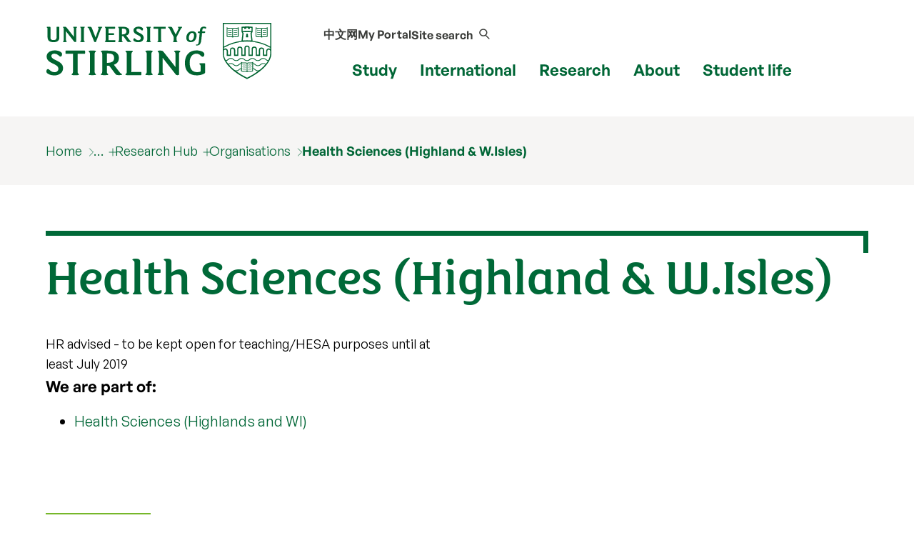

--- FILE ---
content_type: text/html; charset=UTF-8
request_url: https://www.stir.ac.uk/research/hub/organisation/74458
body_size: 55876
content:
<!DOCTYPE html>
<html lang="en">
<head>
	<meta charset="utf-8">
	<meta http-equiv="x-ua-compatible" content="ie=edge">
	<meta name="viewport" content="width=device-width, initial-scale=1.0">
	<title>Health Sciences (Highland & W.Isles) | University of Stirling</title>

	<link rel=canonical href="https://www.stir.ac.uk/research/hub/organisation/74458">

        <meta name="stir.type" content="organisation">
        	<meta name="addsearch-custom-field" data-type="keyword" content="type=organisation"/>
                <meta name="ROBOTS" content="NOINDEX,FOLLOW">
	<link rel="icon" href="/favicon.ico" sizes="any">
	<link rel="icon" href="/favicon.svg" type="image/svg+xml">
	<link rel="apple-touch-icon" href="/apple-touch-icon.png">
	<link rel="manifest" href="/manifest.json">
	<meta name="theme-color" content="#006938">

    <link rel="preload" href="/media/dist/fonts/fsmaja/FSMajaWeb-Regular.woff?v=0.1" as="font" type="font/woff" crossorigin>
	<link rel="preload" href="/media/dist/fonts/open-sans/OpenSans-Regular.ttf?v=0.1" as="font" type="font/ttf" crossorigin>
	<link rel="preload" href="/media/dist/fonts/open-sans/OpenSans-Bold.ttf?v=0.1" as="font" type="font/ttf" crossorigin>
	<link rel="preload" href="/media/dist/fonts/fonts.css?v=2.1" as="style">
	<link rel="stylesheet" href="/media/dist/fonts/fonts.css?v=2.1">

	<link rel="stylesheet" href="/media/dist/css/app.min.css?v=202308172231" type="text/css">
	<link rel=stylesheet href="/research/hub/styles-dtp.css?v=202308172231">

	<script>(function(w,d,s,l,i){w[l]=w[l]||[];w[l].push({'gtm.start':
	new Date().getTime(),event:'gtm.js'});var f=d.getElementsByTagName(s)[0],
	j=d.createElement(s),dl=l!='dataLayer'?'&l='+l:'';j.async=true;j.src=
	'https://www.googletagmanager.com/gtm.js?id='+i+dl;f.parentNode.insertBefore(j,f);
	})(window,document,'script','dataLayer','GTM-NLVN8V');</script>

</head>

<body class="external-pages">
	<nav class="skip-nav-btn" aria-label="Skip header navigation"><a href="#content">Skip header navigation</a></nav>
	
	 <!--
         MOBILE NAV
      -->
    <nav id="mobile-menu-2" class="c-mobile-menu u-bg-grey " aria-label="Mobile navigation">
        <a href="#" id="close_mobile_menu" class="closebtn">&times;</a>
        <ul class="sitemenu-2 no-bullet u-bg-white">
            <li class="u-underline u-energy-teal--light">
                <a href="/" class="button no-arrow button--left-align clear expanded u-m-0 text-left" data-action="go">
                    <div class="flex-container align-middle u-gap-16">
                        <span class="u-flex1">Home</span>
                        <span class="uos-chevron-right u-icon"></span>
                    </div>
                </a>
            </li>
            <li class="u-underline u-energy-teal--light">
                <a href="/courses/" class="button no-arrow button--left-align clear expanded u-m-0 text-left">
                    <div class="flex-container align-middle u-gap-16">
                        <span class="u-flex1">
                            Find a course</span>
                        <span class="uos-chevron-right u-icon"></span>
                    </div>
                </a>
            </li>
            <li class="u-underline u-energy-teal--light">
                <a href="/subjects/" class="button no-arrow button--left-align clear expanded u-m-0 text-left">
                    <div class="flex-container align-middle u-gap-16">
                        <span class="u-flex1">University courses by subject</span>
                        <span class="uos-chevron-right u-icon"></span>
                    </div>
                </a>
            </li>
            <li class="u-underline u-energy-teal--light">
                <a href="/study/" class="button no-arrow button--left-align clear expanded u-m-0 text-left">
                    <div class="flex-container align-middle u-gap-16">
                        <span class="u-flex1">Study</span>
                        <span class="uos-chevron-right u-icon"></span>
                    </div>
                </a>
            </li>
            <li class="u-underline u-energy-teal--light">
                <a href="/international/" class="button no-arrow button--left-align clear expanded u-m-0 text-left">
                    <div class="flex-container align-middle u-gap-16">
                        <span class="u-flex1">International</span>
                        <span class="uos-chevron-right u-icon"></span>
                    </div>
                </a>
            </li>
            <li class="u-underline u-energy-teal--light">
                <a href="/research/" class="button no-arrow button--left-align clear expanded u-m-0 text-left">
                    <div class="flex-container align-middle u-gap-16">
                        <span class="u-flex1">Research</span>
                        <span class="uos-chevron-right u-icon"></span>
                    </div>
                </a>
            </li>
            <li class="u-underline u-energy-teal--light">
                <a href="/about/" class="button no-arrow button--left-align clear expanded u-m-0 text-left">
                    <div class="flex-container align-middle u-gap-16">
                        <span class="u-flex1">About</span>
                        <span class="uos-chevron-right u-icon"></span>
                    </div>
                </a>
            </li>
            <li class="u-underline u-energy-teal--light">
                <a href="/student-life/" class="button no-arrow button--left-align clear expanded u-m-0 text-left">
                    <div class="flex-container align-middle u-gap-16">
                        <span class="u-flex1">Student life</span>
                        <span class="uos-chevron-right u-icon"></span>
                    </div>
                </a>
            </li>

            <li class="u-underline u-energy-teal--light">
                <a href="/clearing/" class="button no-arrow button--left-align clear expanded u-m-0 text-left">
                    <div class="flex-container align-middle u-gap-16">
                        <span class="u-flex1">
                            Clearing</span>
                        <span class="uos-chevron-right u-icon"></span>
                    </div>
                </a>
            </li>
            <li class="u-underline u-energy-teal--light">
                <a href="/scholarships/" class="button no-arrow button--left-align clear expanded u-m-0 text-left">
                    <div class="flex-container align-middle u-gap-16">
                        <span class="u-flex1">
                            Scholarships</span>
                        <span class="uos-chevron-right u-icon"></span>
                    </div>
                </a>
            </li>
            <li class="u-underline u-energy-teal--light">
                <a href="/news/" class="button no-arrow button--left-align clear expanded u-m-0 text-left">
                    <div class="flex-container align-middle u-gap-16">
                        <span class="u-flex1">
                            News</span>
                        <span class="uos-chevron-right u-icon"></span>
                    </div>
                </a>
            </li>
            <li class="u-underline u-energy-teal--light">
                <a href="/events/" class="button no-arrow button--left-align clear expanded u-m-0 text-left">
                    <div class="flex-container align-middle u-gap-16">
                        <span class="u-flex1">
                            Events</span>
                        <span class="uos-chevron-right u-icon"></span>
                    </div>
                </a>
            </li>
        </ul>

        <ul class="slidemenu__other-links no-bullet u-p-3 flex-container flex-dir-column u-gap-16">
            <li class="slidemenu__other-links-portal text-sm"><a href="https://portal.stir.ac.uk/my-portal.jsp"
                    rel="nofollow">My Portal</a></li>
            <li class="slidemenu__other-links-contact text-sm"><a href="/about/contact-us/">Contact</a></li>
            <li class="slidemenu__other-links-search text-sm"><a href="/search/">Search our site</a></li>
            <li class="slidemenu__other-links-microsite text-sm"><a href="http://stirlinguni.cn/"
                    data-microsite="cn">中文网</a>
            </li>
        </ul>
    </nav>


	<!--
	MAIN HEADER
	-->
	<header class="c-header" id="layout-header" aria-label="main website header">
		<div class="grid-container">
			<div class="grid-x grid-padding-x">
				<div class="cell large-4 medium-4 small-8">
					<a href="/" title="University of Stirling"><img src="/media/dist/css/images/logos/logo.svg" alt="University of Stirling logo" class="c-site-logo"></a>
				</div>

				<nav aria-label="primary" class="cell large-8 medium-8 small-4 flex-container align-right">
					<div class="c-header-nav flex-container flex-dir-column align-bottom align-center">
						<ul class="c-header-nav c-header-nav--secondary u-font-semibold flex-container align-middle">
							<li class="c-header-nav__item show-for-medium">
								<a href="http://stirlinguni.cn/" class="c-header-nav__link" data-microsite="cn">中文网</a>
							</li>
							<li class="c-header-nav__item show-for-large">
								<a href="https://portal.stir.ac.uk/my-portal.jsp" rel="nofollow" class="c-header-nav__link" id="header-portal__button">My Portal</a>
							</li>
							<li class="c-header-nav__item">
								<a class="c-header-nav__link" id="header-search__button" href="#">
									<span class="show-for-medium">Site search</span>
									<span class="c-header-nav__icon uos-magnifying-glass u-font-semibold"></span>
								</a>
							</li>
						</ul>
						<ul class="c-header-nav c-header-nav--primary u-font-bold show-for-xlarge">
							<li class="c-header-nav__item">
								<a class="c-header-nav__link" data-menu-id="mm__study" href="/study/">Study</a>
							</li>
							<li class="c-header-nav__item">
								<a class="c-header-nav__link" data-menu-id="mm__international" href="/international/">International</a>
							</li>
							<li class="c-header-nav__item">
								<a class="c-header-nav__link" data-menu-id="mm__research" href="/research/">Research</a>
							</li>
							<li class="c-header-nav__item">
								<a class="c-header-nav__link" data-menu-id="mm__about" href="/about/">About</a>
							</li>
							<li class="c-header-nav__item">
								<a class="c-header-nav__link" data-menu-id="mm__student-life" href="/student-life/">Student life</a>
							</li>
						</ul>
					</div>
					<div class="hide-for-xlarge flex-container align-middle align-center flex-dir-column">
						<a href="#" id="open_mobile_menu" class="c-header-burger flex-container align-middle">
							<span class="show-for-sr">Show/hide mobile menu</span>
							<span class="c-header-burger__bun"></span>
						</a>
						<span>Menu</span>
					</div>
				</nav>
			</div>
		</div>
		<form id="header-search" class="c-header-search" aria-hidden="true" aria-label="Popup for site search field"
			method="get" action="https://search.stir.ac.uk/s/search.html?collection=stir-main"
			data-js-action="/search/">

			<div class="overlay"></div>
			<div class="content">
				<div class="grid-container">
					<div class="grid-x">
						<div class="small-12 small-12 cell c-header-search__input-wrapper">

							<label class="show-for-sr" for="header-search__query">Site search</label>
							<input type="search" name="query" id="header-search__query" class="c-header-search__query"
								autocomplete="off" placeholder="Site search">

							<button class="button no-arrow" type="submit" aria-label="submit">
								<span class="uos-magnifying-glass"></span>
							</button>
						</div>
					</div>
				</div>


				<div class="u-bg-grey">
					<div class="grid-container">
						<div class="grid-x">
							<div class="small-12 small-12 cell u-relative">

								<div id="header-search__wrapper" class="c-header-search__wrapper hide-for-small-only"
									aria-hidden="true">
									<div id="header-search__results" class="grid-x c-header-search__results">
										<div class="cell medium-4 c-header-search__column c-header-search__suggestions">
										</div>

										<div class="cell medium-4 c-header-search__column c-header-search__news">
										</div>

										<div class="cell medium-4 c-header-search__column c-header-search__courses">
										</div>
									</div>
									<div id="header-search__loading" class="c-search-loading">
										<div class="c-search-loading__spinner"></div>
										<span class="show-for-sr">Loading...</span>
									</div>
								</div>
							</div>
						</div>
					</div>
				</div>
			</div>
		</form>
		<nav id="megamenu__container" aria-label="primary navigation submenu"></nav>
	</header>

	<!-- 
		BREADCRUMB 
	-->
	<!--beginnoindex-->

	<nav aria-label="breadcrumb" class="breadcrumbs-container u-bg-grey show-for-large">
		<div class="grid-container">
			<div class="grid-x grid-padding-x">
				<div class="cell">
					<ul class="breadcrumbs">
						<li><a href="/">Home</a></li> <li><a href="/research/">Research</a></li> 

                                    <li class="breadcrumbs__item--has-submenu">
                                        <a href="/research/hub/">Research Hub</a>
                                        <ul>
                                            <li><a href="/people/">People</a></li>
                                            <li><a href="/research/hub/contract/">Projects</a></li>
                                            <li><a href="/research/hub/organisation/">Organisation</a></li>
                                            <li><a href="/research/hub/publication/">Outputs</a></li>
                                            <li><a href="/research/hub/tag/">Tags</a></li>
                                            <li><a href="/research/hub/tag/outputs">Output tags</a></li>
                                            <li><a href="/research/hub/tag/projects">Project tags</a></li>
                                            <li><a href="/research/hub/theme/">Research themes</a></li>
                                            <li><a href="/research/hub/area/">Research programmes</a></li>
                                            <li><a href="/research/hub/centre/">Research centres/groups</a></li>
                                            <li><a href="/research/hub/search/">Search the Research Hub</a></li>
                                        </ul>
                                    </li>
                                    <li><a href="/research/hub/organisation/">Organisations</a></li>
                                    <li><a href="/research/hub/organisation/74458">Health Sciences (Highland & W.Isles)</a></li>
					</ul>
				</div>
			</div>
		</div>
	</nav>

	<!--endnoindex-->

	<!-- 
		MAIN CONTENT 
	-->
	<main class="wrapper-content" aria-label="main content" id=content>
	<section class="grid-container u-padding-y">
	<div class="grid-x grid-padding-x">
		<div class="cell c-hook c-hook--top-right hide-for-small-only"></div>
		<div class="cell">
			<h1 data-id="74458">Health Sciences (Highland & W.Isles)</h1>		</div>
		<div class="cell small-10 medium-6 large-auto">
			HR advised - to be kept open for teaching/HESA purposes until at least July 2019			<h4>We are part of:</h4><ul><li><a href="/research/hub/organisation/62434" data-type="Organisation" aria-label="Organisation: Health Sciences (Highlands and WI)">Health Sciences (Highlands and WI)</a></li>
</ul>		</div>
	</div>
</section><div class="c-course-tabs u-margin-bottom">
	<!-- <div class="grid-x"> -->
		<!-- <div class="cell"> -->
			<div data-behaviour="tabs">
							<h2>People (5)</h2>
					<div id="people">
												<div class="grid-x grid-padding-x grid-padding-y">
    <div class="cell large-6 medium-6 small-12 flex-container flex-dir-column large-flex-dir-row u-gap u-pb-2 " data-relationship="">
    <div class="c-staff-overview__image">
        <img src="/research/hub/thumbnail/256237?bg=f6f5f4" alt="Dr Michelle Beattie" class="profilepic" loading="lazy">    </div>
    <div>
        <p><a class="u-text-underline-energy-green u-inline-block" href="/research/hub/person/256237">Dr Michelle Beattie</a></p>
        <p >Lecturer, Health Sciences (Highland & W.Isles)                        </p>
    </div>
</div><div class="cell large-6 medium-6 small-12 flex-container flex-dir-column large-flex-dir-row u-gap u-pb-2 " data-relationship="">
    <div class="c-staff-overview__image">
        <img src="/research/hub/thumbnail/256375?bg=f6f5f4" alt="Miss Isobel Chisholm" class="profilepic" loading="lazy">    </div>
    <div>
        <p><a class="u-text-underline-energy-green u-inline-block" href="/research/hub/person/256375">Miss Isobel Chisholm</a></p>
        <p >Teaching Fellow, Health Sciences (Highland & W.Isles)                        </p>
    </div>
</div><div class="cell large-6 medium-6 small-12 flex-container flex-dir-column large-flex-dir-row u-gap u-pb-2 " data-relationship="">
    <div class="c-staff-overview__image">
        <img src="/research/hub/thumbnail/257364?bg=f6f5f4" alt="Dr Leah Macaden" class="profilepic" loading="lazy">    </div>
    <div>
        <p><a class="u-text-underline-energy-green u-inline-block" href="/research/hub/person/257364">Dr Leah Macaden</a></p>
        <p >Lecturer, Health Sciences (Highland & W.Isles)                        </p>
    </div>
</div><div class="cell large-6 medium-6 small-12 flex-container flex-dir-column large-flex-dir-row u-gap u-pb-2 " data-relationship="">
    <div class="c-staff-overview__image">
        <img src="/research/hub/thumbnail/256126?bg=f6f5f4" alt="Mr Michael MacPhee" class="profilepic" loading="lazy">    </div>
    <div>
        <p><a class="u-text-underline-energy-green u-inline-block" href="/research/hub/person/256126">Mr Michael MacPhee</a></p>
        <p >Teaching Fellow, Health Sciences (Highland & W.Isles)                        </p>
    </div>
</div><div class="cell large-6 medium-6 small-12 flex-container flex-dir-column large-flex-dir-row u-gap u-pb-2 " data-relationship="">
    <div class="c-staff-overview__image">
        <img src="/research/hub/thumbnail/256016?bg=f6f5f4" alt="Dr Annetta Smith" class="profilepic" loading="lazy">    </div>
    <div>
        <p><a class="u-text-underline-energy-green u-inline-block" href="/research/hub/person/256016">Dr Annetta Smith</a></p>
        <p >Senior Lecturer, Health Sciences (Highland & W.Isles)                        </p>
    </div>
</div></div>
					</div>

			<h2>Outputs (32)</h2>
					<div id="outputs">
												<div>
<h3>Showing 20 of 32 — <a href="/research/hub/organisation/74458/publications?page=1" class="c-link">See all 32 outputs</a></h3>
<div data-type="Output"><article aria-labelledby="label-for-output-1935472">    <p><span class="uos-document u-heritage-green"></span> Article </p>
    <p class="c-search-result__link"><a  href="/research/hub/publication/1935472">Habits and Reflective Processes in COVID-19 Transmission-reducing Behaviors: Examining Theoretical Predictions in a Representative Sample of the Population of Scotland</a></p>
	<p id="label-for-output-1935472">den Daas C, Dixon D, Hubbard G, Allan J & Johnston M (2023) Habits and Reflective Processes in COVID-19 Transmission-reducing Behaviors: Examining Theoretical Predictions in a Representative Sample of the Population of Scotland. <cite>Annals of Behavioral Medicine</cite>, 57 (11), pp. 910-920. https://doi.org/10.1093/abm/kaad025</p>
<ul class="c-tag-list"><li><a href="https://doi.org/10.1093/abm/kaad025" rel="nofollow" aria-label="Publisher DOI: Habits and Reflective Processes in COVID-19 Transmission-reducing Behaviors: Examining Theoretical Predictions in a Representative Sample of the Population of Scotland">Publisher DOI</a></li><li><a href="http://hdl.handle.net/1893/35626" aria-label="Full Text: Habits and Reflective Processes in COVID-19 Transmission-reducing Behaviors: Examining Theoretical Predictions in a Representative Sample of the Population of Scotland">Full Text</a></li></ul>	<hr />
			</article>
<article aria-labelledby="label-for-output-2075830">    <p><span class="uos-document u-heritage-green"></span> Article </p>
    <p class="c-search-result__link"><a  href="/research/hub/publication/2075830">An experimental COVID-19 messaging study in a representative sample of the Scottish population: Increasing physical distancing intentions through self‐efficacy</a></p>
	<p id="label-for-output-2075830">den Daas C, Johnston M, Hubbard G, Dixon D & Consortium C (2023) An experimental COVID-19 messaging study in a representative sample of the Scottish population: Increasing physical distancing intentions through self‐efficacy. <cite>British Journal of Health Psychology</cite>, 28 (2), pp. 439-450. https://doi.org/10.1111/bjhp.12632</p>
<ul class="c-tag-list"><li><a href="https://doi.org/10.1111/bjhp.12632" rel="nofollow" aria-label="Publisher DOI: An experimental COVID-19 messaging study in a representative sample of the Scottish population: Increasing physical distancing intentions through self‐efficacy">Publisher DOI</a></li><li><a href="http://hdl.handle.net/1893/36766" aria-label="Full Text: An experimental COVID-19 messaging study in a representative sample of the Scottish population: Increasing physical distancing intentions through self‐efficacy">Full Text</a></li></ul>	<hr />
			</article>
<article aria-labelledby="label-for-output-1720251">    <p><span class="uos-document u-heritage-green"></span> Article </p>
    <p class="c-search-result__link"><a  href="/research/hub/publication/1720251">Associated Sociodemographic and Facility Patterning of Uptake, Attendance, and Session Count Within a Scottish Exercise Referral Scheme</a></p>
	<p id="label-for-output-1720251">Shore CB, Hunter AM, Gorely T, Hubbard G & Galloway SD (2021) Associated Sociodemographic and Facility Patterning of Uptake, Attendance, and Session Count Within a Scottish Exercise Referral Scheme. <cite>Journal of Physical Activity and Health</cite>, 18 (5), pp. 557-562. https://doi.org/10.1123/jpah.2020-0539</p>
<ul class="c-tag-list"><li><a href="https://doi.org/10.1123/jpah.2020-0539" rel="nofollow" aria-label="Publisher DOI: Associated Sociodemographic and Facility Patterning of Uptake, Attendance, and Session Count Within a Scottish Exercise Referral Scheme">Publisher DOI</a></li><li><a href="http://hdl.handle.net/1893/32526" aria-label="Full Text: Associated Sociodemographic and Facility Patterning of Uptake, Attendance, and Session Count Within a Scottish Exercise Referral Scheme">Full Text</a></li></ul>	<hr />
			</article>
<article aria-labelledby="label-for-output-1935613">    <p><span class="uos-document u-heritage-green"></span> Article </p>
    <p class="c-search-result__link"><a  href="/research/hub/publication/1935613">Protocol of the COVID-19 Health and Adherence Research in Scotland (CHARIS) study: understanding changes in adherence to transmission-reducing behaviours, mental and general health, in repeated cross-sectional representative survey of the Scottish population</a></p>
	<p id="label-for-output-1935613">Den Daas C, Hubbard G, Johnston M, Dixon D, CHARIS Consortium, Allan J, Fitzgerald N, Farquharson B, Hunt K, Macaden L, Maltinsky W & O'Carroll R (2021) Protocol of the COVID-19 Health and Adherence Research in Scotland (CHARIS) study: understanding changes in adherence to transmission-reducing behaviours, mental and general health, in repeated cross-sectional representative survey of the Scottish population. <cite>BMJ Open</cite>, 11 (2), Art. No.: e044135. https://doi.org/10.1136/bmjopen-2020-044135</p>
<ul class="c-tag-list"><li><a href="https://doi.org/10.1136/bmjopen-2020-044135" rel="nofollow" aria-label="Publisher DOI: Protocol of the COVID-19 Health and Adherence Research in Scotland (CHARIS) study: understanding changes in adherence to transmission-reducing behaviours, mental and general health, in repeated cross-sectional representative survey of the Scottish population">Publisher DOI</a></li><li><a href="http://hdl.handle.net/1893/35638" aria-label="Full Text: Protocol of the COVID-19 Health and Adherence Research in Scotland (CHARIS) study: understanding changes in adherence to transmission-reducing behaviours, mental and general health, in repeated cross-sectional representative survey of the Scottish population">Full Text</a></li></ul>	<hr />
			</article>
<article aria-labelledby="label-for-output-1235445">    <p><span class="uos-document u-heritage-green"></span> Article </p>
    <p class="c-search-result__link"><a  href="/research/hub/publication/1235445">Predicting reattendance to the second round of the Maltese national breast screening programme: An analytical descriptive study</a></p>
	<p id="label-for-output-1235445">Marmarà D, Marmarà V & Hubbard G (2019) Predicting reattendance to the second round of the Maltese national breast screening programme: An analytical descriptive study. <cite>BMC Public Health</cite>, 19, Art. No.: 189. https://doi.org/10.1186/s12889-019-6507-9</p>
<ul class="c-tag-list"><li><a href="https://doi.org/10.1186/s12889-019-6507-9" rel="nofollow" aria-label="Publisher DOI: Predicting reattendance to the second round of the Maltese national breast screening programme: An analytical descriptive study">Publisher DOI</a></li><li><a href="http://hdl.handle.net/1893/29027" aria-label="Full Text: Predicting reattendance to the second round of the Maltese national breast screening programme: An analytical descriptive study">Full Text</a></li></ul>	<hr />
			</article>
<article aria-labelledby="label-for-output-1282710">    <p><span class="uos-document u-heritage-green"></span> Article </p>
    <p class="c-search-result__link"><a  href="/research/hub/publication/1282710">Insufficient Reporting of Factors Associated with Exercise Referral Scheme Uptake, Attendance, and Adherence: A Systematic Review of Reviews</a></p>
	<p id="label-for-output-1282710">Shore C, Hubbard G, Gorely T, Hunter A, Polson R & Galloway SD (2019) Insufficient Reporting of Factors Associated with Exercise Referral Scheme Uptake, Attendance, and Adherence: A Systematic Review of Reviews. <cite>Journal of Physical Activity and Health</cite>, 16 (8), pp. 667-676. https://doi.org/10.1123/jpah.2018-0341</p>
<ul class="c-tag-list"><li><a href="https://doi.org/10.1123/jpah.2018-0341" rel="nofollow" aria-label="Publisher DOI: Insufficient Reporting of Factors Associated with Exercise Referral Scheme Uptake, Attendance, and Adherence: A Systematic Review of Reviews">Publisher DOI</a></li><li><a href="http://hdl.handle.net/1893/29472" aria-label="Full Text: Insufficient Reporting of Factors Associated with Exercise Referral Scheme Uptake, Attendance, and Adherence: A Systematic Review of Reviews">Full Text</a></li></ul>	<hr />
			</article>
<article aria-labelledby="label-for-output-1479613">    <p><span class="uos-document u-heritage-green"></span> Policy Document </p>
    <p class="c-search-result__link"><a  href="/research/hub/publication/1479613">The impact of the Daily Mile on Primary School Children</a></p>
	<p id="label-for-output-1479613">Moran C, Brooks N, Booth J, Chesham R, Sweeney E, Ryde G & Gorely T (2019) <cite>The impact of the Daily Mile on Primary School Children</cite>. University of Stirling. Stirling. https://www.stir.ac.uk/research/public-policy-hub/policy-briefings/</p>
<ul class="c-tag-list"><li><a href="http://hdl.handle.net/1893/30447" aria-label="Full Text: The impact of the Daily Mile on Primary School Children">Full Text</a></li></ul>	<hr />
			</article>
<article aria-labelledby="label-for-output-920518">    <p><span class="uos-document u-heritage-green"></span> Article </p>
    <p class="c-search-result__link"><a  href="/research/hub/publication/920518">Physical activity referral to cardiac rehabilitation, leisure centre or telephone-delivered consultations in post-surgical people with breast cancer: a mixed methods process evaluation</a></p>
	<p id="label-for-output-920518">Hubbard G, Campbell A, Fisher A, Harvie M, Maltinsky W, Mullen R, Banks E, Gracey J, Gorely T, Munro J & Ozakinci G (2018) Physical activity referral to cardiac rehabilitation, leisure centre or telephone-delivered consultations in post-surgical people with breast cancer: a mixed methods process evaluation. <cite>Pilot and Feasibility Studies</cite>, 4 (1), Art. No.: 108. https://doi.org/10.1186/s40814-018-0297-1</p>
<ul class="c-tag-list"><li><a href="https://doi.org/10.1186/s40814-018-0297-1" rel="nofollow" aria-label="Publisher DOI: Physical activity referral to cardiac rehabilitation, leisure centre or telephone-delivered consultations in post-surgical people with breast cancer: a mixed methods process evaluation">Publisher DOI</a></li><li><a href="http://hdl.handle.net/1893/27383" aria-label="Full Text: Physical activity referral to cardiac rehabilitation, leisure centre or telephone-delivered consultations in post-surgical people with breast cancer: a mixed methods process evaluation">Full Text</a></li></ul>	<hr />
			</article>
<article aria-labelledby="label-for-output-1069898">    <p><span class="uos-document u-heritage-green"></span> Poster </p>
    <p class="c-search-result__link"><a  href="/research/hub/publication/1069898">A longitudinal study of patients and partners illness perceptions, beliefs about cardiac rehabilitation and quality of life at baseline and 6 months</a></p>
	<p id="label-for-output-1069898">Thomson P, Angus N, Rushworth G & Leslie SJ (2018) A longitudinal study of patients and partners illness perceptions, beliefs about cardiac rehabilitation and quality of life at baseline and 6 months. <cite>British Association for Cardiovascular Prevention and Rehabilitation (BACPR) Annual Conference 2018</cite>, 04.10.2018-05.10.2018.</p>
<ul class="c-tag-list"><li><a href="http://hdl.handle.net/1893/28371" aria-label="Full Text: A longitudinal study of patients and partners illness perceptions, beliefs about cardiac rehabilitation and quality of life at baseline and 6 months">Full Text</a></li></ul>	<hr />
			</article>
<article aria-labelledby="label-for-output-1031317">    <p><span class="uos-document u-heritage-green"></span> Article </p>
    <p class="c-search-result__link"><a  href="/research/hub/publication/1031317">Flexible foraging strategies in Pipistrellus pygmaeus in response to abundant but ephemeral prey</a></p>
	<p id="label-for-output-1031317">Kirkpatrick L, Graham J, McGregor S, Munro L, Scoarize M & Park K (2018) Flexible foraging strategies in Pipistrellus pygmaeus in response to abundant but ephemeral prey. <cite>PLOS ONE</cite>, 13 (10), Art. No.: e0204511. https://doi.org/10.1371/journal.pone.0204511</p>
<ul class="c-tag-list"><li><a href="https://doi.org/10.1371/journal.pone.0204511" rel="nofollow" aria-label="Publisher DOI: Flexible foraging strategies in Pipistrellus pygmaeus in response to abundant but ephemeral prey">Publisher DOI</a></li><li><a href="http://hdl.handle.net/1893/27964" aria-label="Full Text: Flexible foraging strategies in Pipistrellus pygmaeus in response to abundant but ephemeral prey">Full Text</a></li></ul>	<hr />
			</article>
<article aria-labelledby="label-for-output-1069996">    <p><span class="uos-document u-heritage-green"></span> Poster </p>
    <p class="c-search-result__link"><a  href="/research/hub/publication/1069996">A longitudinal study of the factors that influence patients’ medication adherence at the start of cardiac rehabilitation (CR) and 6 months later</a></p>
	<p id="label-for-output-1069996">Thomson P, Angus NJ, Rushworth G & Leslie SJ (2018) A longitudinal study of the factors that influence patients’ medication adherence at the start of cardiac rehabilitation (CR) and 6 months later. <cite>British Association for Cardiovascular Prevention and Rehabilitation (BACPR) Annual Conference 2018</cite>, 04.10.2018-05.10.2018.</p>
<ul class="c-tag-list"><li><a href="http://hdl.handle.net/1893/28370" aria-label="Full Text: A longitudinal study of the factors that influence patients’ medication adherence at the start of cardiac rehabilitation (CR) and 6 months later">Full Text</a></li></ul>	<hr />
			</article>
<article aria-labelledby="label-for-output-878879">    <p><span class="uos-document u-heritage-green"></span> Article </p>
    <p class="c-search-result__link"><a  href="/research/hub/publication/878879">A new normal: reconciling change in appearance and function for men with head and neck cancer</a></p>
	<p id="label-for-output-878879">Rennie C, Stoddart K & Hubbard G (2018) A new normal: reconciling change in appearance and function for men with head and neck cancer. <cite>Cancer Nursing Practice</cite>, 17 (5), Art. No.: e1449. https://doi.org/10.7748/cnp.2018.e1449</p>
<ul class="c-tag-list"><li><a href="https://doi.org/10.7748/cnp.2018.e1449" rel="nofollow" aria-label="Publisher DOI: A new normal: reconciling change in appearance and function for men with head and neck cancer">Publisher DOI</a></li><li><a href="http://hdl.handle.net/1893/26871" aria-label="Full Text: A new normal: reconciling change in appearance and function for men with head and neck cancer">Full Text</a></li></ul>	<hr />
			</article>
<article aria-labelledby="label-for-output-877711">    <p><span class="uos-document u-heritage-green"></span> Article </p>
    <p class="c-search-result__link"><a  href="/research/hub/publication/877711">A national cross-sectional study of adherence to timely mammography use in Malta</a></p>
	<p id="label-for-output-877711">Marmara D, Marmara V & Hubbard G (2018) A national cross-sectional study of adherence to timely mammography use in Malta. <cite>BMC Cancer</cite>, 18 (1), Art. No.: 346. https://doi.org/10.1186/s12885-018-4278-9</p>
<ul class="c-tag-list"><li><a href="https://doi.org/10.1186/s12885-018-4278-9" rel="nofollow" aria-label="Publisher DOI: A national cross-sectional study of adherence to timely mammography use in Malta">Publisher DOI</a></li><li><a href="http://hdl.handle.net/1893/27036" aria-label="Full Text: A national cross-sectional study of adherence to timely mammography use in Malta">Full Text</a></li></ul>	<hr />
			</article>
<article aria-labelledby="label-for-output-501635">    <p><span class="uos-document u-heritage-green"></span> Article </p>
    <p class="c-search-result__link"><a  href="/research/hub/publication/501635">Lifetime utilization of mammography among Maltese women: a cross-sectional survey</a></p>
	<p id="label-for-output-501635">Marmara D, Marmara V & Hubbard G (2018) Lifetime utilization of mammography among Maltese women: a cross-sectional survey. <cite>BMC Public Health</cite>, 18 (1), Art. No.: 182. https://doi.org/10.1186/s12889-018-5093-6</p>
<ul class="c-tag-list"><li><a href="https://doi.org/10.1186/s12889-018-5093-6" rel="nofollow" aria-label="Publisher DOI: Lifetime utilization of mammography among Maltese women: a cross-sectional survey">Publisher DOI</a></li><li><a href="http://hdl.handle.net/1893/26604" aria-label="Full Text: Lifetime utilization of mammography among Maltese women: a cross-sectional survey">Full Text</a></li></ul>	<hr />
			</article>
<article aria-labelledby="label-for-output-535929">    <p><span class="uos-document u-heritage-green"></span> Authored Book </p>
    <p class="c-search-result__link"><a  href="/research/hub/publication/535929">Researching Emotional Distress and Help-Seeking for Distress in Families in Palliative Care Using Multi-Perspective Interviewing</a></p>
	<p id="label-for-output-535929">Carolan C (2017) <cite>Researching Emotional Distress and Help-Seeking for Distress in Families in Palliative Care Using Multi-Perspective Interviewing</cite>.  SAGE Research Methods Cases. London: Sage. https://doi.org/10.4135/9781526405425</p>
<ul class="c-tag-list"><li><a href="https://doi.org/10.4135/9781526405425" rel="nofollow" aria-label="Publisher DOI: Researching Emotional Distress and Help-Seeking for Distress in Families in Palliative Care Using Multi-Perspective Interviewing">Publisher DOI</a></li></ul>	<hr />
			</article>
<article aria-labelledby="label-for-output-507575">    <p><span class="uos-document u-heritage-green"></span> Article </p>
    <p class="c-search-result__link"><a  href="/research/hub/publication/507575">Maltese translation and adaptation of champion's health belief model scale and the revised illness perception questionnaire for breast screening among maltese women</a></p>
	<p id="label-for-output-507575">Marmara D, Marmara V & Hubbard G (2017) Maltese translation and adaptation of champion's health belief model scale and the revised illness perception questionnaire for breast screening among maltese women. <cite>Journal of Nursing Measurement</cite>, 25 (3), pp. 486-503. https://doi.org/10.1891/1061-3749.25.3.486</p>
<ul class="c-tag-list"><li><a href="https://doi.org/10.1891/1061-3749.25.3.486" rel="nofollow" aria-label="Publisher DOI: Maltese translation and adaptation of champion's health belief model scale and the revised illness perception questionnaire for breast screening among maltese women">Publisher DOI</a></li><li><a href="http://hdl.handle.net/1893/26712" aria-label="Full Text: Maltese translation and adaptation of champion's health belief model scale and the revised illness perception questionnaire for breast screening among maltese women">Full Text</a></li></ul>	<hr />
			</article>
<article aria-labelledby="label-for-output-614554">    <p><span class="uos-document u-heritage-green"></span> Book Chapter </p>
    <p class="c-search-result__link"><a  href="/research/hub/publication/614554">A brief mindfulness-based meditation intervention in nursing students: Report on a mixed methodology feasibility study</a></p>
	<p id="label-for-output-614554">Jones J, Schoultz M, Watson A & Leslie S (2016) A brief mindfulness-based meditation intervention in nursing students: Report on a mixed methodology feasibility study. In: Cherniack E & Holmes T (eds.) <cite>Alternative Medicine: Perceptions, Uses and Benefits and Clinical Implications</cite>. Alternative Medicine, Health and Wellness. New York: Nova Publishers, pp. 79-104. https://www.novapublishers.com/catalog/product_info.php?products_id=57730</p>
	<hr />
			</article>
<article aria-labelledby="label-for-output-973661">    <p><span class="uos-document u-heritage-green"></span> Conference Abstract </p>
    <p class="c-search-result__link"><a  href="/research/hub/publication/973661">Constructing knowledge in Family Research: The Impact of Methodological Choices</a></p>
	<p id="label-for-output-973661">Carolan C, Smith A & Forbat L (2016) Constructing knowledge in Family Research: The Impact of Methodological Choices. IIQM 15th Annual Qualitative Methods Conference 2016, Glasgow, 03/05/2016 - 05/05/2016. <cite>International Journal of Qualitative Methods</cite>, 15 (1), p. 9. http://journals.sagepub.com/doi/full/10.1177/1609406916672113; https://doi.org/10.1177/1609406916672113</p>
<ul class="c-tag-list"><li><a href="https://doi.org/10.1177/1609406916672113" rel="nofollow" aria-label="Publisher DOI: Constructing knowledge in Family Research: The Impact of Methodological Choices">Publisher DOI</a></li></ul>	<hr />
			</article>
<article aria-labelledby="label-for-output-897604">    <p><span class="uos-document u-heritage-green"></span> Commentary </p>
    <p class="c-search-result__link"><a  href="/research/hub/publication/897604">Response to Editorial Comment “There's a Long Way to Go, But Now We Have a Map”</a></p>
	<p id="label-for-output-897604">Robertson J, McNamee P, McNamee P, Molloy G, Hubbard G, McNeill A, Bollina PR, Kelly D & Forbat L (2016) Response to Editorial Comment “There's a Long Way to Go, But Now We Have a Map”. Commentary on:  Jane Robertson, Phillip McNamee, Gerry Molloy, Gill Hubbard, Alan McNeill, Prasad Bollina, Daniel Kelly, Liz Forbat, Couple-Based Psychosexual Support Following Prostate Cancer Surgery: Results of a Feasibility Pilot Randomized Control Trial, The Journal of Sexual Medicine, Volume 13, Issue 8, August 2016, Pages 1233-1242
Mohit Khera, Editorial Comment on "Couple-Based Psychosexual Support Following Prostate Cancer Surgery: Results of a Feasibility Pilot Randomized Control Trial", The Journal of Sexual Medicine, Volume 13, Issue 8, August 2016, Pages 1243-1244. <cite>Journal of Sexual Medicine</cite>, 13 (8), p. 1245. https://doi.org/10.1016/j.jsxm.2016.06.001</p>
<ul class="c-tag-list"><li><a href="https://doi.org/10.1016/j.jsxm.2016.06.001" rel="nofollow" aria-label="Publisher DOI: Response to Editorial Comment “There's a Long Way to Go, But Now We Have a Map”">Publisher DOI</a></li></ul>	<hr />
			</article>
<article aria-labelledby="label-for-output-563228">    <p><span class="uos-document u-heritage-green"></span> Article </p>
    <p class="c-search-result__link"><a  href="/research/hub/publication/563228">Co-Designing Inflammatory Bowel Disease (IBD) Services in Scotland: Findings from A Nationwide Survey</a></p>
	<p id="label-for-output-563228">Schoultz M, Macaden L & Watson A (2016) Co-Designing Inflammatory Bowel Disease (IBD) Services in Scotland: Findings from A Nationwide Survey. <cite>BMC Health Services Research</cite>, 16 (1), Art. No.: 231. https://doi.org/10.1186/s12913-016-1490-7</p>
<ul class="c-tag-list"><li><a href="https://doi.org/10.1186/s12913-016-1490-7" rel="nofollow" aria-label="Publisher DOI: Co-Designing Inflammatory Bowel Disease (IBD) Services in Scotland: Findings from A Nationwide Survey">Publisher DOI</a></li><li><a href="http://hdl.handle.net/1893/23899" aria-label="Full Text: Co-Designing Inflammatory Bowel Disease (IBD) Services in Scotland: Findings from A Nationwide Survey">Full Text</a></li></ul>	<hr />
			</article>
</div>
<a href="/research/hub/organisation/74458/publications?page=1" class="c-link u-margin-top">See all 32 outputs</a>
</div>
					</div>

 
			</div>
		<!-- </div> -->
	<!-- </div> -->
</div>	</main>

	<!-- 
		MAIN FOOTER 
	-->
	<footer>
		
		<div class="u-bg-dark-mink  u-padding-y u-clip" id="site-footer">
	<div class="u-gap u-grid-5-cols grid-container">
		    <div>
                    <p class="text-md"><strong>Follow us</strong></p>
                    <div class="site-footer_follow u-flex u-text-regular align-middle">
                        <a href="https://www.facebook.com/universityofstirling/">
                            <span class="show-for-sr">Facebook</span>
                            <svg class="svg-icon" viewBox="0 0 64 64" fill="#fff" width="22" height="22">
                                <path
                                    d="M34.048 61.44h-28.16c-1.92 0-3.328-1.408-3.328-3.2v-52.48c0-1.792 1.408-3.2 3.2-3.2h52.352c1.92 0 3.328 1.408 3.328 3.2v52.352c0 1.792-1.408 3.2-3.2 3.2h-15.104v-22.656h7.68l1.152-8.832h-8.832v-5.632c0-2.56 0.768-4.352 4.352-4.352h4.736v-8.064c-0.768-0.128-3.584-0.384-6.912-0.384-6.784 0-11.392 4.096-11.392 11.776v6.528h-7.68v8.832h7.68v22.912z">
                                </path>
                            </svg>
                        </a>

                        <a href="https://www.instagram.com/universityofstirling/">
                            <span class="show-for-sr">Instagram</span>
                            <svg version="1.1" width="24" height="24" fill="#fff" viewBox="0 0 56.7 56.7">
                                <g>
                                    <path d="M28.2,16.7c-7,0-12.8,5.7-12.8,12.8s5.7,12.8,12.8,12.8S41,36.5,41,29.5S35.2,16.7,28.2,16.7z M28.2,37.7
		c-4.5,0-8.2-3.7-8.2-8.2s3.7-8.2,8.2-8.2s8.2,3.7,8.2,8.2S32.7,37.7,28.2,37.7z" />
                                    <circle cx="41.5" cy="16.4" r="2.9" />
                                    <path d="M49,8.9c-2.6-2.7-6.3-4.1-10.5-4.1H17.9c-8.7,0-14.5,5.8-14.5,14.5v20.5c0,4.3,1.4,8,4.2,10.7c2.7,2.6,6.3,3.9,10.4,3.9
		h20.4c4.3,0,7.9-1.4,10.5-3.9c2.7-2.6,4.1-6.3,4.1-10.6V19.3C53,15.1,51.6,11.5,49,8.9z M48.6,39.9c0,3.1-1.1,5.6-2.9,7.3
		s-4.3,2.6-7.3,2.6H18c-3,0-5.5-0.9-7.3-2.6C8.9,45.4,8,42.9,8,39.8V19.3c0-3,0.9-5.5,2.7-7.3c1.7-1.7,4.3-2.6,7.3-2.6h20.6
		c3,0,5.5,0.9,7.3,2.7c1.7,1.8,2.7,4.3,2.7,7.2V39.9L48.6,39.9z" />
                                </g>
                            </svg>

                        </a>

                        <a href="https://x.com/StirUni">
                            <span class="show-for-sr">X</span>
                            <svg width="18" height="18" viewBox="0 0 1200 1227" fill="none"
                                xmlns="http://www.w3.org/2000/svg">
                                <path
                                    d="M714.163 519.284L1160.89 0H1055.03L667.137 450.887L357.328 0H0L468.492 681.821L0 1226.37H105.866L515.491 750.218L842.672 1226.37H1200L714.137 519.284H714.163ZM569.165 687.828L521.697 619.934L144.011 79.6944H306.615L611.412 515.685L658.88 583.579L1055.08 1150.3H892.476L569.165 687.854V687.828Z"
                                    fill="white" />
                            </svg>
                        </a>

                        <a href="https://www.youtube.com/user/UniversityOfStirling">
                            <span class="show-for-sr">YouTube</span>
                            <svg width="22" height="22" fill="#fff" viewBox="0 0 56.693 56.693"
                                xmlns="http://www.w3.org/2000/svg">
                                <g>
                                    <path
                                        d="M43.911,28.21H12.782c-4.948,0-8.959,4.015-8.959,8.962v7.201c0,4.947,4.011,8.961,8.959,8.961h31.129   c4.947,0,8.959-4.014,8.959-8.961v-7.201C52.87,32.225,48.858,28.21,43.911,28.21z M19.322,33.816h-2.894v14.38h-2.796v-14.38   H10.74V31.37h8.582V33.816z M27.497,48.196h-2.48v-1.36c-0.461,0.503-0.936,0.887-1.432,1.146c-0.496,0.27-0.975,0.396-1.441,0.396   c-0.576,0-1.004-0.183-1.297-0.555c-0.288-0.371-0.435-0.921-0.435-1.664V35.782h2.48v9.523c0,0.294,0.055,0.505,0.154,0.636   c0.107,0.135,0.277,0.197,0.51,0.197c0.18,0,0.412-0.086,0.691-0.26c0.281-0.176,0.537-0.396,0.77-0.668v-9.429h2.48V48.196z    M36.501,45.633c0,0.877-0.195,1.551-0.584,2.021c-0.387,0.47-0.953,0.701-1.686,0.701c-0.488,0-0.922-0.088-1.299-0.27   c-0.379-0.18-0.736-0.457-1.061-0.841v0.951h-2.51V31.37h2.51v5.419c0.336-0.375,0.691-0.666,1.062-0.861   c0.379-0.199,0.76-0.295,1.146-0.295c0.785,0,1.383,0.262,1.797,0.791c0.416,0.529,0.623,1.304,0.623,2.32V45.633z M45.104,42.288   h-4.746v2.339c0,0.652,0.08,1.106,0.242,1.359c0.166,0.254,0.445,0.378,0.842,0.378c0.412,0,0.697-0.107,0.863-0.321   c0.16-0.216,0.246-0.686,0.246-1.416v-0.565h2.553v0.637c0,1.272-0.309,2.231-0.936,2.878c-0.617,0.641-1.547,0.959-2.783,0.959   c-1.113,0-1.99-0.339-2.627-1.021c-0.635-0.678-0.959-1.619-0.959-2.815v-5.576c0-1.073,0.354-1.956,1.057-2.633   c0.701-0.677,1.604-1.015,2.715-1.015c1.137,0,2.01,0.313,2.619,0.941c0.609,0.629,0.914,1.529,0.914,2.706V42.288z" />
                                    <path
                                        d="M41.466,37.646c-0.396,0-0.678,0.111-0.85,0.343c-0.176,0.218-0.258,0.591-0.258,1.112v1.255h2.193v-1.255   c0-0.521-0.088-0.895-0.262-1.112C42.122,37.758,41.843,37.646,41.466,37.646z" />
                                    <path
                                        d="M32.909,37.604c-0.176,0-0.354,0.039-0.525,0.12c-0.174,0.079-0.344,0.21-0.512,0.38v7.733   c0.199,0.2,0.396,0.354,0.588,0.442c0.191,0.085,0.389,0.133,0.6,0.133c0.305,0,0.527-0.088,0.67-0.266   c0.141-0.176,0.213-0.457,0.213-0.854v-6.411c0-0.422-0.084-0.738-0.26-0.955C33.501,37.712,33.243,37.604,32.909,37.604z" />
                                    <polygon
                                        points="16.858,23.898 20.002,23.898 20.002,16.208 23.663,5.36 20.467,5.36 18.521,12.77 18.323,12.77 16.28,5.36    13.113,5.36 16.858,16.554  " />
                                    <path
                                        d="M27.923,24.243c1.27,0,2.266-0.333,2.992-0.999c0.721-0.669,1.082-1.582,1.082-2.752v-7.064   c0-1.041-0.369-1.898-1.104-2.559c-0.74-0.659-1.688-0.991-2.844-0.991c-1.27,0-2.281,0.314-3.033,0.941   c-0.75,0.627-1.127,1.468-1.127,2.531v7.088c0,1.163,0.367,2.083,1.1,2.773C25.722,23.898,26.702,24.243,27.923,24.243z    M26.765,13.246c0-0.297,0.107-0.537,0.316-0.725c0.217-0.184,0.492-0.273,0.834-0.273c0.369,0,0.668,0.089,0.896,0.273   c0.227,0.188,0.34,0.428,0.34,0.725v7.451c0,0.365-0.111,0.655-0.336,0.864c-0.223,0.21-0.523,0.313-0.9,0.313   c-0.369,0-0.654-0.1-0.854-0.31c-0.197-0.205-0.297-0.493-0.297-0.868V13.246z" />
                                    <path
                                        d="M36.214,24.098c0.525,0,1.064-0.15,1.619-0.438c0.561-0.292,1.098-0.719,1.609-1.276v1.515h2.793V10.224h-2.793v10.38   c-0.26,0.297-0.549,0.541-0.859,0.735c-0.316,0.192-0.576,0.288-0.781,0.288c-0.262,0-0.455-0.072-0.568-0.221   c-0.115-0.143-0.18-0.377-0.18-0.698V10.224h-2.789v11.429c0,0.815,0.164,1.424,0.488,1.828   C35.083,23.891,35.565,24.098,36.214,24.098z" />
                                </g>
                            </svg>
                        </a>

                        <a href="https://www.linkedin.com/school/university-of-stirling/">
                            <span class="show-for-sr">LinkedIn</span>
                            <svg width="22" height="22" fill="#fff" viewBox="0 0 56.693 56.693"
                                xmlns="http://www.w3.org/2000/svg">
                                <g>
                                    <path d="M30.071,27.101v-0.077c-0.016,0.026-0.033,0.052-0.05,0.077H30.071z" />
                                    <path
                                        d="M49.265,4.667H7.145c-2.016,0-3.651,1.596-3.651,3.563v42.613c0,1.966,1.635,3.562,3.651,3.562h42.12   c2.019,0,3.654-1.597,3.654-3.562V8.23C52.919,6.262,51.283,4.667,49.265,4.667z M18.475,46.304h-7.465V23.845h7.465V46.304z    M14.743,20.777h-0.05c-2.504,0-4.124-1.725-4.124-3.88c0-2.203,1.67-3.88,4.223-3.88c2.554,0,4.125,1.677,4.175,3.88   C18.967,19.052,17.345,20.777,14.743,20.777z M45.394,46.304h-7.465V34.286c0-3.018-1.08-5.078-3.781-5.078   c-2.062,0-3.29,1.389-3.831,2.731c-0.197,0.479-0.245,1.149-0.245,1.821v12.543h-7.465c0,0,0.098-20.354,0-22.459h7.465v3.179   c0.992-1.53,2.766-3.709,6.729-3.709c4.911,0,8.594,3.211,8.594,10.11V46.304z" />
                                </g>
                            </svg>
                        </a>

                        <a href="https://www.tiktok.com/@universityofstirling/">
                            <span class="show-for-sr">TikTok</span>
                            <svg viewBox="0 0 448 512" width="20" height="20" fill="#fff"
                                xmlns="http://www.w3.org/2000/svg">
                                <path
                                    d="M448,209.91a210.06,210.06,0,0,1-122.77-39.25V349.38A162.55,162.55,0,1,1,185,188.31V278.2a74.62,74.62,0,1,0,52.23,71.18V0l88,0a121.18,121.18,0,0,0,1.86,22.17h0A122.18,122.18,0,0,0,381,102.39a121.43,121.43,0,0,0,67,20.14Z" />
                            </svg>
                        </a>

                    </div>
                </div>

		<div>
			<p class="text-md"><strong>Popular links</strong></p>
			<nav aria-label="Popular links">
				<ul class="u-flex flex-dir-column u-gap no-bullet text-sm">
					<li><a href="/about/faculties/">Faculties</a></li>
					<li><a href="/about/professional-services/">Professional services</a></li>
					<li><a href="/about/our-people/alumni/">Alumni</a></li>
					<li><a href="/about/work-at-stirling/">Jobs at Stirling</a></li>
					<li><a href="/about/getting-here/">Getting here</a></li>
					<li><a href="/student-life/students-union/">Students’ Union</a></li>
					<li><a href="https://shop.stir.ac.uk/">Online shop</a></li>
					<li><a href="https://blog.stir.ac.uk/ ">Blog</a></li>
					<li><a aria-label="Information for current students" id="footer-link-students" rel="nofollow" href="/internal-students/">Current students</a></li>
					<li><a aria-label="Information for current staff" id="footer-link-staff" rel="nofollow" href="/internal-staff/">Staff</a></li>

</ul>			
</nav>
		</div>

		<div>
			<p class="text-md"><strong>Site information</strong></p>
			<nav aria-label="Site information">
				<ul class="u-flex flex-dir-column u-gap no-bullet text-sm">
					<li><a href="/about/policy-legal-and-cookies/">Policy, Legal and Cookies</a></li>
					<li><a href="/about/accessibility/">Accessibility statement</a></li>
					<li><a href="/sitemap/">Sitemap</a></li>
					<li><a href="/about/modern-slavery-statement/">Modern Slavery Statement</a></li>
					<li><a href="/about/">Scottish Charity No SC011159</a></li>
				</ul>
			</nav>
		</div>

		<div class="hide-for-large"></div>

		<div id="footer-contact">
			<p class="text-md"><strong>Contact us</strong></p>
			<a href="tel:+44(0)1786473171" class="u-block u-mb-1">Tel: +44 (0) 1786 473171</a>

			University of Stirling<br>
			Stirling<br>
			FK9 4LA<br>
			Scotland UK<br>

			<a href="https://portal.stir.ac.uk/student/enquiry/ask.jsp" class="u-block u-mt-1">Ask us a question &#10217;</a>
		</div>

		<div>
			<figure class="site-footer__map">
				<a href="/about/getting-here/">
					<img src="/media/dist/css/images/maps/footer-map-scotland.svg"
						alt="Map of the UK with a marker indicating the location of the University of Stirling"
						loading=lazy>
				</a>
				<figcaption class="show-for-sr">Map of the United Kingdom of Great Britain and Northern Ireland</figcaption>
			</figure>
		</div>

	</div>

	<div class="grid-container">
		<hr class="hr-2 u-opacity-10">
	</div>

	<div class="grid-container">
		<div class="u-grid u-grid-equal-cols u-gap ">
			<div>
				<div class="u-relative u-left--16  u-top-32">
					<img src="https://pxl-v6-stiracuk.terminalfour.net/prod01/cdn/media/dist/images/accreditations/cred1x.png" 
						srcset="https://pxl-v6-stiracuk.terminalfour.net/prod01/cdn/media/dist/images/accreditations/cred.png 2x"
						width="250" height="38"
						alt="Athena Swan Silver Award, UK QAA, SCQF"
						loading=lazy usemap=#accreditations>

					<map name=accreditations>
						<area alt="Athena Swan Silver Award" href="/about/professional-services/student-academic-and-corporate-services/policy-and-planning/equality-diversity-and-inclusion/gender-equality/athena-swan-charter/" shape=rect coords="18,0,78,38">
						<area alt="Facts and Figures" href="/about/our-reputation/facts-and-figures/" shape=rect coords="88,0,250,38">
					</map>
				</div>
			</div>

			<div class=" u-flex items-end flex-dir-column">
				<img src="https://pxl-v6-stiracuk.terminalfour.net/prod01/cdn/media/dist/images/btd-strap-white.svg" alt="Be the difference" loading=lazy id="imgBeTheDiff">
			</div>
		</div>
	</div>
</div>		<!-- Copyright Footer -->
		<div class="c-copyright u-bg-dark-mink">
			<div class="grid-container">
				<div class="grid-x grid-padding-x">
					<div class="cell large-12 medium-12 small-12 u-white">
						<p>&copy; University of Stirling</p>
					</div>
				</div>
			</div>
		</div>
		<!-- Back to top button -->
		<a href="#" id="c-scroll-to-top-button" class="c-scroll-to-top flex-container align-middle align-center"><span
				class="show-for-sr">Scroll back to the top</span><span class="uos-arrows-up"></span></a>
	</footer>

	<script src="/media/dist/js/app.min.js?v=202007291521"></script>
	<script> var GLOBALS = {"uri" : "/research/hub/"};</script>
	</body>

</html>